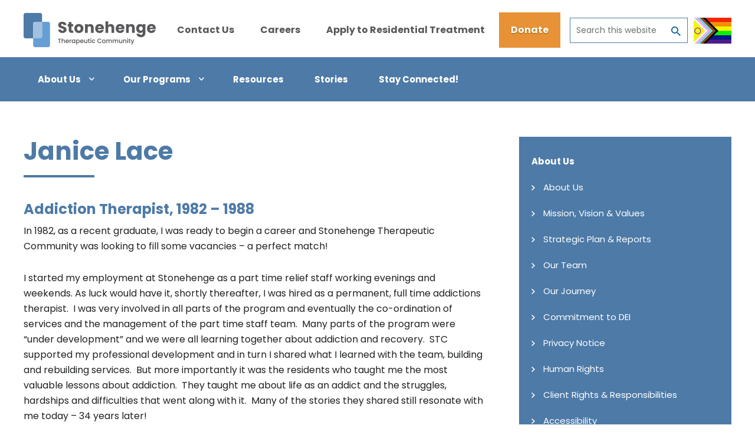

--- FILE ---
content_type: text/html; charset=UTF-8
request_url: https://stonehengetc.com/janice-lace/
body_size: 39310
content:
<!DOCTYPE html>
<html class="" lang="en-CA">
<head >
<meta charset="UTF-8">
<meta http-equiv="X-UA-Compatible" content="IE=edge">
<meta name="format-detection" content="telephone=no">
<meta name="viewport" content="width=device-width, initial-scale=1" />
<meta name='robots' content='index, follow, max-image-preview:large, max-snippet:-1, max-video-preview:-1' />

	<!-- This site is optimized with the Yoast SEO plugin v26.8 - https://yoast.com/product/yoast-seo-wordpress/ -->
	<link media="all" href="https://stonehengetc.com/wp-content/cache/autoptimize/css/autoptimize_63531f43b6a0df6c3aa7e973ade82821.css" rel="stylesheet"><style media="screen">.post-type-archive-product .wp-block-toolset-views-wpa-editor{width:100%}</style><title>Janice Lace - Stonehenge Therapeutic Community</title>
	<link rel="canonical" href="https://stonehengetc.com/janice-lace/" />
	<meta property="og:locale" content="en_US" />
	<meta property="og:type" content="article" />
	<meta property="og:title" content="Janice Lace - Stonehenge Therapeutic Community" />
	<meta property="og:description" content="Addiction Therapist, 1982 &#8211; 1988 In 1982, as a recent graduate, I was ready to begin a career and Stonehenge Therapeutic Community was looking to fill some vacancies – a perfect match! I started my employment at Stonehenge as a part time relief staff working evenings and weekends. As luck would have it, shortly thereafter,... Read More" />
	<meta property="og:url" content="https://stonehengetc.com/janice-lace/" />
	<meta property="og:site_name" content="Stonehenge Therapeutic Community" />
	<meta property="article:publisher" content="https://www.facebook.com/StonehengeTherapeuticCommunity" />
	<meta property="article:published_time" content="2017-10-05T15:33:37+00:00" />
	<meta property="article:modified_time" content="2017-10-05T15:34:18+00:00" />
	<meta name="author" content="Marc" />
	<meta name="twitter:card" content="summary_large_image" />
	<meta name="twitter:creator" content="@StonehengeTC" />
	<meta name="twitter:site" content="@StonehengeTC" />
	<meta name="twitter:label1" content="Written by" />
	<meta name="twitter:data1" content="Marc" />
	<meta name="twitter:label2" content="Est. reading time" />
	<meta name="twitter:data2" content="3 minutes" />
	<script type="application/ld+json" class="yoast-schema-graph">{"@context":"https://schema.org","@graph":[{"@type":"Article","@id":"https://stonehengetc.com/janice-lace/#article","isPartOf":{"@id":"https://stonehengetc.com/janice-lace/"},"author":{"name":"Marc","@id":"https://stonehengetc.com/#/schema/person/a181c85f9c9e41e6f646a907c1bb5c5f"},"headline":"Janice Lace","datePublished":"2017-10-05T15:33:37+00:00","dateModified":"2017-10-05T15:34:18+00:00","mainEntityOfPage":{"@id":"https://stonehengetc.com/janice-lace/"},"wordCount":506,"publisher":{"@id":"https://stonehengetc.com/#organization"},"articleSection":["Staff"],"inLanguage":"en-CA"},{"@type":"WebPage","@id":"https://stonehengetc.com/janice-lace/","url":"https://stonehengetc.com/janice-lace/","name":"Janice Lace - Stonehenge Therapeutic Community","isPartOf":{"@id":"https://stonehengetc.com/#website"},"datePublished":"2017-10-05T15:33:37+00:00","dateModified":"2017-10-05T15:34:18+00:00","breadcrumb":{"@id":"https://stonehengetc.com/janice-lace/#breadcrumb"},"inLanguage":"en-CA","potentialAction":[{"@type":"ReadAction","target":["https://stonehengetc.com/janice-lace/"]}]},{"@type":"BreadcrumbList","@id":"https://stonehengetc.com/janice-lace/#breadcrumb","itemListElement":[{"@type":"ListItem","position":1,"name":"Home","item":"https://stonehengetc.com/"},{"@type":"ListItem","position":2,"name":"Janice Lace"}]},{"@type":"WebSite","@id":"https://stonehengetc.com/#website","url":"https://stonehengetc.com/","name":"Stonehenge Therapeutic Community","description":"Support. Hope. Thrive.","publisher":{"@id":"https://stonehengetc.com/#organization"},"potentialAction":[{"@type":"SearchAction","target":{"@type":"EntryPoint","urlTemplate":"https://stonehengetc.com/?s={search_term_string}"},"query-input":{"@type":"PropertyValueSpecification","valueRequired":true,"valueName":"search_term_string"}}],"inLanguage":"en-CA"},{"@type":"Organization","@id":"https://stonehengetc.com/#organization","name":"Stonehenge Therapeutic Community","url":"https://stonehengetc.com/","logo":{"@type":"ImageObject","inLanguage":"en-CA","@id":"https://stonehengetc.com/#/schema/logo/image/","url":"https://stonehengetc.com/wp-content/uploads/stonehenge-logo.jpg","contentUrl":"https://stonehengetc.com/wp-content/uploads/stonehenge-logo.jpg","width":224,"height":62,"caption":"Stonehenge Therapeutic Community"},"image":{"@id":"https://stonehengetc.com/#/schema/logo/image/"},"sameAs":["https://www.facebook.com/StonehengeTherapeuticCommunity","https://x.com/StonehengeTC"]},{"@type":"Person","@id":"https://stonehengetc.com/#/schema/person/a181c85f9c9e41e6f646a907c1bb5c5f","name":"Marc","url":"https://stonehengetc.com/author/mdevos/"}]}</script>
	<!-- / Yoast SEO plugin. -->


<link rel='dns-prefetch' href='//fonts.googleapis.com' />
<link rel='dns-prefetch' href='//maxcdn.bootstrapcdn.com' />
<link rel="alternate" type="application/rss+xml" title="Stonehenge Therapeutic Community &raquo; Feed" href="https://stonehengetc.com/feed/" />
<link rel="alternate" type="application/rss+xml" title="Stonehenge Therapeutic Community &raquo; Comments Feed" href="https://stonehengetc.com/comments/feed/" />
<link rel="alternate" title="oEmbed (JSON)" type="application/json+oembed" href="https://stonehengetc.com/wp-json/oembed/1.0/embed?url=https%3A%2F%2Fstonehengetc.com%2Fjanice-lace%2F" />
<link rel="alternate" title="oEmbed (XML)" type="text/xml+oembed" href="https://stonehengetc.com/wp-json/oembed/1.0/embed?url=https%3A%2F%2Fstonehengetc.com%2Fjanice-lace%2F&#038;format=xml" />
		
		












<link rel='stylesheet' id='google-fonts-css' href='//fonts.googleapis.com/css2?family=Poppins:wght@400;700;900&#038;display=swap' type='text/css' media='all' />
<link rel='stylesheet' id='fontawesome-css' href='//maxcdn.bootstrapcdn.com/font-awesome/4.3.0/css/font-awesome.min.css?ver=4.3.0' type='text/css' media='all' />






<script type="text/javascript" src="https://stonehengetc.com/wp-content/plugins/toolset-blocks/vendor/toolset/common-es/public/toolset-common-es-frontend.js?ver=175000" id="toolset-common-es-frontend-js"></script>
<div id="fb-root"></div>
<script>(function(d, s, id) {
  var js, fjs = d.getElementsByTagName(s)[0];
  if (d.getElementById(id)) return;
  js = d.createElement(s); js.id = id;
  js.src = "//connect.facebook.net/en_US/sdk.js#xfbml=1&version=v2.7";
  fjs.parentNode.insertBefore(js, fjs);
}(document, 'script', 'facebook-jssdk'));</script>
<!-- Global site tag (gtag.js) - Google Analytics -->
<script async src="https://www.googletagmanager.com/gtag/js?id=G-0RW9491B8G"></script>
<script>
  window.dataLayer = window.dataLayer || [];
  function gtag(){dataLayer.push(arguments);}
  gtag('js', new Date());

  gtag('config', 'G-0RW9491B8G');
</script>

<link rel="stylesheet" href="https://d3n6by2snqaq74.cloudfront.net/forms/keela-forms.min.css" type="text/css">
<script async type="text/javascript" src="https://d3n6by2snqaq74.cloudfront.net/forms/keela-forms.min.js"></script>
<script async>window.Keela = { id: "rCatYh9FWRmJinpsF" };</script> <script> window.addEventListener("load",function(){ var c={script:false,link:false}; function ls(s) { if(!['script','link'].includes(s)||c[s]){return;}c[s]=true; var d=document,f=d.getElementsByTagName(s)[0],j=d.createElement(s); if(s==='script'){j.async=true;j.src='https://stonehengetc.com/wp-content/plugins/toolset-blocks/vendor/toolset/blocks/public/js/frontend.js?v=1.6.17';}else{ j.rel='stylesheet';j.href='https://stonehengetc.com/wp-content/plugins/toolset-blocks/vendor/toolset/blocks/public/css/style.css?v=1.6.17';} f.parentNode.insertBefore(j, f); }; function ex(){ls('script');ls('link')} window.addEventListener("scroll", ex, {once: true}); if (('IntersectionObserver' in window) && ('IntersectionObserverEntry' in window) && ('intersectionRatio' in window.IntersectionObserverEntry.prototype)) { var i = 0, fb = document.querySelectorAll("[class^='tb-']"), o = new IntersectionObserver(es => { es.forEach(e => { o.unobserve(e.target); if (e.intersectionRatio > 0) { ex();o.disconnect();}else{ i++;if(fb.length>i){o.observe(fb[i])}} }) }); if (fb.length) { o.observe(fb[i]) } } }) </script>
	<noscript>
		<link rel="stylesheet" href="https://stonehengetc.com/wp-content/plugins/toolset-blocks/vendor/toolset/blocks/public/css/style.css">
	</noscript><link rel="icon" href="https://stonehengetc.com/wp-content/uploads/cropped-stonehenge-fav-32x32.png" sizes="32x32" />
<link rel="icon" href="https://stonehengetc.com/wp-content/uploads/cropped-stonehenge-fav-192x192.png" sizes="192x192" />
<link rel="apple-touch-icon" href="https://stonehengetc.com/wp-content/uploads/cropped-stonehenge-fav-180x180.png" />
<meta name="msapplication-TileImage" content="https://stonehengetc.com/wp-content/uploads/cropped-stonehenge-fav-270x270.png" />
</head>
<body class="wp-singular post-template-default single single-post postid-849 single-format-standard wp-theme-genesis wp-child-theme-pwscratch header-image content-sidebar genesis-breadcrumbs-hidden genesis-footer-widgets-visible no-js" data-ajax_url="https://stonehengetc.com/wp-admin/admin-ajax.php"><div class="site-container"><ul class="genesis-skip-link"><li><a href="#genesis-nav-primary" class="screen-reader-shortcut"> Skip to primary navigation</a></li><li><a href="#genesis-content" class="screen-reader-shortcut"> Skip to main content</a></li><li><a href="#genesis-sidebar-primary" class="screen-reader-shortcut"> Skip to primary sidebar</a></li><li><a href="#genesis-footer-widgets" class="screen-reader-shortcut"> Skip to footer</a></li></ul><header class="site-header"><div class="wrap"><div class="title-area"><p class="site-title"><a href="https://stonehengetc.com/">Stonehenge Therapeutic Community</a></p></div><div class="widget-area header-widget-area"><section id="block-7" class="widget widget_block widget_media_image"><div class="widget-wrap">
<figure class="wp-block-image size-full"><img decoding="async" width="64" height="44" src="https://stonehengetc.com/wp-content/uploads/pride-flag.jpg" alt="" class="wp-image-3323"/></figure>
</div></section>
<section id="search-4" class="widget widget_search"><div class="widget-wrap"><form class="search-form" method="get" action="https://stonehengetc.com/"><label class="search-form-label screen-reader-text" for="searchform-1">Search this website</label><input class="search-form-input" type="search" name="s" id="searchform-1" placeholder="Search this website"><input class="search-form-submit" type="submit" value="Search"><meta content="https://stonehengetc.com/?s={s}"></form></div></section>
<section id="text-15" class="widget widget_text"><div class="widget-wrap">			<div class="textwidget"><ul>
<li><a href="https://stonehengetc.com/contact-us/">Contact Us</a></li>
<li><a href="https://stonehengetc.com/about-stonehenge/careers/">Careers</a></li>
<li><a href="https://stonehengetc.com/our-programs/residential-services/application-process/">Apply to Residential Treatment</a></li>
<li><a href="https://stonehengetc.com/donate/">Donate</a></li>
</ul>
</div>
		</div></section>
</div></div></header><nav class="nav-primary" aria-label="Main" id="genesis-nav-primary"><div class="wrap"><ul id="menu-main-menu" class="menu genesis-nav-menu menu-primary js-superfish"><li id="menu-item-2893" class="menu-item menu-item-type-custom menu-item-object-custom menu-item-has-children menu-item-2893"><a href="#"><span >About Us</span></a>
<ul class="sub-menu">
	<li id="menu-item-299" class="menu-item menu-item-type-post_type menu-item-object-page menu-item-299"><a href="https://stonehengetc.com/about-stonehenge/"><span >About Us</span></a></li>
	<li id="menu-item-300" class="menu-item menu-item-type-post_type menu-item-object-page menu-item-300"><a href="https://stonehengetc.com/about-stonehenge/missionvisionvalues/"><span >Mission, Vision &#038; Values</span></a></li>
	<li id="menu-item-1664" class="menu-item menu-item-type-post_type menu-item-object-page menu-item-1664"><a href="https://stonehengetc.com/strategic-plan/"><span >Strategic Plan &#038; Reports</span></a></li>
	<li id="menu-item-668" class="menu-item menu-item-type-post_type menu-item-object-page menu-item-668"><a href="https://stonehengetc.com/about-stonehenge/our-team/"><span >Our Team</span></a></li>
	<li id="menu-item-346" class="menu-item menu-item-type-post_type menu-item-object-page menu-item-346"><a href="https://stonehengetc.com/about-stonehenge/our-journey/"><span >Our Journey</span></a></li>
	<li id="menu-item-3305" class="menu-item menu-item-type-post_type menu-item-object-page menu-item-3305"><a href="https://stonehengetc.com/about-stonehenge/commitment-to-dei/"><span >Commitment to DEI</span></a></li>
	<li id="menu-item-315" class="menu-item menu-item-type-post_type menu-item-object-page menu-item-315"><a href="https://stonehengetc.com/about-stonehenge/privacy-notice/"><span >Privacy Notice</span></a></li>
	<li id="menu-item-314" class="menu-item menu-item-type-post_type menu-item-object-page menu-item-314"><a href="https://stonehengetc.com/about-stonehenge/human-rights/"><span >Human Rights</span></a></li>
	<li id="menu-item-316" class="menu-item menu-item-type-post_type menu-item-object-page menu-item-316"><a href="https://stonehengetc.com/about-stonehenge/client-rights-responsibilities/"><span >Client Rights &#038; Responsibilities</span></a></li>
	<li id="menu-item-1048" class="menu-item menu-item-type-post_type menu-item-object-page menu-item-1048"><a href="https://stonehengetc.com/accessibility/"><span >Accessibility</span></a></li>
	<li id="menu-item-3208" class="menu-item menu-item-type-post_type menu-item-object-page menu-item-3208"><a href="https://stonehengetc.com/about-stonehenge/board-of-directors/"><span >Board of Directors</span></a></li>
</ul>
</li>
<li id="menu-item-2894" class="menu-item menu-item-type-custom menu-item-object-custom menu-item-has-children menu-item-2894"><a href="#"><span >Our Programs</span></a>
<ul class="sub-menu">
	<li id="menu-item-2806" class="menu-item menu-item-type-post_type menu-item-object-page menu-item-2806"><a href="https://stonehengetc.com/our-programs/"><span >Our Four Pillars of Service</span></a></li>
	<li id="menu-item-2809" class="menu-item menu-item-type-post_type menu-item-object-page menu-item-2809"><a href="https://stonehengetc.com/our-programs/addiction-medicine-withdrawal/"><span >Addiction Medicine &amp; Withdrawal</span></a></li>
	<li id="menu-item-2807" class="menu-item menu-item-type-post_type menu-item-object-page menu-item-2807"><a href="https://stonehengetc.com/our-programs/integrated-support-justice/"><span >Integrated Support &#038; Justice</span></a></li>
	<li id="menu-item-2810" class="menu-item menu-item-type-post_type menu-item-object-page menu-item-2810"><a href="https://stonehengetc.com/our-programs/residential-services/"><span >Residential Services</span></a></li>
	<li id="menu-item-2808" class="menu-item menu-item-type-post_type menu-item-object-page menu-item-2808"><a href="https://stonehengetc.com/our-programs/supportive-housing/"><span >Supportive Housing</span></a></li>
</ul>
</li>
<li id="menu-item-344" class="menu-item menu-item-type-post_type menu-item-object-page menu-item-344"><a href="https://stonehengetc.com/resources/"><span >Resources</span></a></li>
<li id="menu-item-778" class="menu-item menu-item-type-post_type menu-item-object-page menu-item-778"><a href="https://stonehengetc.com/stories/"><span >Stories</span></a></li>
<li id="menu-item-3005" class="menu-item menu-item-type-post_type menu-item-object-page menu-item-3005"><a href="https://stonehengetc.com/stay-connected/"><span >Stay Connected!</span></a></li>
</ul></div></nav><div class="site-inner"><div class="content-sidebar-wrap"><main class="content" id="genesis-content"><article class="post-849 post type-post status-publish format-standard category-staff entry" aria-label="Janice Lace"><header class="entry-header"><h1 class="entry-title">Janice Lace</h1>
<p class="entry-meta"><time class="entry-time">October 5, 2017</time>  <span class="entry-categories"> - <a href="https://stonehengetc.com/category/stories/staff/" rel="category tag">Staff</a></span>  </p></header><div class="entry-content"><h4>Addiction Therapist, 1982 &#8211; 1988</h4>
<p>In 1982, as a recent graduate, I was ready to begin a career and Stonehenge Therapeutic Community was looking to fill some vacancies – a perfect match!</p>
<p>I started my employment at Stonehenge as a part time relief staff working evenings and weekends. As luck would have it, shortly thereafter, I was hired as a permanent, full time addictions therapist.  I was very involved in all parts of the program and eventually the co-ordination of services and the management of the part time staff team.  Many parts of the program were “under development” and we were all learning together about addiction and recovery.  STC supported my professional development and in turn I shared what I learned with the team, building and rebuilding services.  But more importantly it was the residents who taught me the most valuable lessons about addiction.  They taught me about life as an addict and the struggles, hardships and difficulties that went along with it.  Many of the stories they shared still resonate with me today – 34 years later!</p>
<p>Stonehenge in 1982 was not an easy program or a quick fix. Residents were separated from family, friends and sometimes children for months and years at a time. When I think back, their determination is a source of inspiration.  Although there were daily trials and tribulations, I also remember lots of laughter and fun.  My memory of STC residents is that they were an assorted collection of men and women who were intelligent and creative, often very funny and striving to live a happy life.</p>
<p>After leaving Stonehenge, I went on to have a long and successful career. STC qualified me for my next steps. I had knowledge and experience for sure but I had also developed personally.  I understood the importance of challenging addiction with an honest and upfront approach in combination with empathy and compassion.  After Stonehenge, I joined the Addiction Program of the Homewood Health Centre.  I started as a frontline clinician participating on an interdisciplinary team.  In a few years, I became a Program Manager and for the last 20 years I have been involved with administration overseeing budget submissions, HR activities and continuous quality improvement.  Today I am the Director of Operations involved in all aspects of the operation of the Health Centre. In addition, for the past 15 years I have been a surveyor with Accreditation Canada supporting the evaluation of mental health and addiction programs across the country.  My experience at Stonehenge has been a constant benefit to me.</p>
<p>When I think about the 6 years I spent with the residents and team at Stonehenge, I feel that I was incredibly lucky. I was part of something very unique and meaningful.  I will always be grateful for the opportunity.  I learned about the heartbreak of addiction and the possibility of recovery.  I witnessed countless examples of courage, hope, triumph and the resilience of the human spirit.</p>
<p>I wish STC &#8211; the staff, board, volunteers and the residents &#8211; 45 more years of continued success!</p>
<p>Congratulations and best wishes to all!</p>
</div><footer class="entry-footer"></footer></article></main><aside class="sidebar sidebar-primary widget-area" aria-label="Primary Sidebar" id="genesis-sidebar-primary"><h2 class="genesis-sidebar-title screen-reader-text">Primary Sidebar</h2><section id="nav_menu-4" class="widget widget_nav_menu"><div class="widget-wrap"><div class="menu-main-menu-container"><ul id="menu-main-menu-1" class="menu"><li class="menu-item menu-item-type-custom menu-item-object-custom menu-item-has-children menu-item-2893"><a href="#">About Us</a>
<ul class="sub-menu">
	<li class="menu-item menu-item-type-post_type menu-item-object-page menu-item-299"><a href="https://stonehengetc.com/about-stonehenge/">About Us</a></li>
	<li class="menu-item menu-item-type-post_type menu-item-object-page menu-item-300"><a href="https://stonehengetc.com/about-stonehenge/missionvisionvalues/">Mission, Vision &#038; Values</a></li>
	<li class="menu-item menu-item-type-post_type menu-item-object-page menu-item-1664"><a href="https://stonehengetc.com/strategic-plan/">Strategic Plan &#038; Reports</a></li>
	<li class="menu-item menu-item-type-post_type menu-item-object-page menu-item-668"><a href="https://stonehengetc.com/about-stonehenge/our-team/">Our Team</a></li>
	<li class="menu-item menu-item-type-post_type menu-item-object-page menu-item-346"><a href="https://stonehengetc.com/about-stonehenge/our-journey/">Our Journey</a></li>
	<li class="menu-item menu-item-type-post_type menu-item-object-page menu-item-3305"><a href="https://stonehengetc.com/about-stonehenge/commitment-to-dei/">Commitment to DEI</a></li>
	<li class="menu-item menu-item-type-post_type menu-item-object-page menu-item-315"><a href="https://stonehengetc.com/about-stonehenge/privacy-notice/">Privacy Notice</a></li>
	<li class="menu-item menu-item-type-post_type menu-item-object-page menu-item-314"><a href="https://stonehengetc.com/about-stonehenge/human-rights/">Human Rights</a></li>
	<li class="menu-item menu-item-type-post_type menu-item-object-page menu-item-316"><a href="https://stonehengetc.com/about-stonehenge/client-rights-responsibilities/">Client Rights &#038; Responsibilities</a></li>
	<li class="menu-item menu-item-type-post_type menu-item-object-page menu-item-1048"><a href="https://stonehengetc.com/accessibility/">Accessibility</a></li>
	<li class="menu-item menu-item-type-post_type menu-item-object-page menu-item-3208"><a href="https://stonehengetc.com/about-stonehenge/board-of-directors/">Board of Directors</a></li>
</ul>
</li>
<li class="menu-item menu-item-type-custom menu-item-object-custom menu-item-has-children menu-item-2894"><a href="#">Our Programs</a>
<ul class="sub-menu">
	<li class="menu-item menu-item-type-post_type menu-item-object-page menu-item-2806"><a href="https://stonehengetc.com/our-programs/">Our Four Pillars of Service</a></li>
	<li class="menu-item menu-item-type-post_type menu-item-object-page menu-item-has-children menu-item-2809"><a href="https://stonehengetc.com/our-programs/addiction-medicine-withdrawal/">Addiction Medicine &amp; Withdrawal</a>
	<ul class="sub-menu">
		<li id="menu-item-2820" class="menu-item menu-item-type-post_type menu-item-object-page menu-item-2820"><a href="https://stonehengetc.com/our-programs/addiction-medicine-withdrawal/withdrawal-support-service/">Community Withdrawal Support Service (CWSS)</a></li>
		<li id="menu-item-2821" class="menu-item menu-item-type-post_type menu-item-object-page menu-item-2821"><a href="https://stonehengetc.com/our-programs/addiction-medicine-withdrawal/rapid-access-addiction-clinic-raac/">Rapid Access Addiction Medicine Clinics (RAAM)</a></li>
		<li id="menu-item-2822" class="menu-item menu-item-type-post_type menu-item-object-page menu-item-2822"><a href="https://stonehengetc.com/our-programs/addiction-medicine-withdrawal/rural-wellington-addiction-services-rwas/">Rural Wellington Addiction Services (RWAS)</a></li>
	</ul>
</li>
	<li class="menu-item menu-item-type-post_type menu-item-object-page menu-item-has-children menu-item-2807"><a href="https://stonehengetc.com/our-programs/integrated-support-justice/">Integrated Support &#038; Justice</a>
	<ul class="sub-menu">
		<li id="menu-item-2824" class="menu-item menu-item-type-post_type menu-item-object-page menu-item-2824"><a href="https://stonehengetc.com/our-programs/integrated-support-justice/addiction-counselling-community-justice-program-accj/">Addiction Counselling – Community Justice Program (ACCJ)</a></li>
		<li id="menu-item-2825" class="menu-item menu-item-type-post_type menu-item-object-page menu-item-2825"><a href="https://stonehengetc.com/our-programs/integrated-support-justice/addiction-court-support/">Addiction Court Support</a></li>
		<li id="menu-item-2826" class="menu-item menu-item-type-post_type menu-item-object-page menu-item-2826"><a href="https://stonehengetc.com/our-programs/integrated-support-justice/specialized-addiction-support-coordination/">Addiction Support Coordination (ASC)</a></li>
		<li id="menu-item-3457" class="menu-item menu-item-type-post_type menu-item-object-page menu-item-3457"><a href="https://stonehengetc.com/overview-of-stonehenge-programs/community-services-programs/lets-grow-together-program/">Let’s Grow Together Program</a></li>
		<li id="menu-item-2827" class="menu-item menu-item-type-post_type menu-item-object-page menu-item-2827"><a href="https://stonehengetc.com/our-programs/integrated-support-justice/peer-2-peer-overdose-response/">Peer2Peer Overdose Response</a></li>
	</ul>
</li>
	<li class="menu-item menu-item-type-post_type menu-item-object-page menu-item-has-children menu-item-2810"><a href="https://stonehengetc.com/our-programs/residential-services/">Residential Services</a>
	<ul class="sub-menu">
		<li id="menu-item-2836" class="menu-item menu-item-type-post_type menu-item-object-page menu-item-2836"><a href="https://stonehengetc.com/our-programs/residential-services/available-residential-programs/">Additional Residential Programs</a></li>
		<li id="menu-item-2837" class="menu-item menu-item-type-post_type menu-item-object-page menu-item-2837"><a href="https://stonehengetc.com/our-programs/residential-services/admission-guidelines/">Admission Guidelines</a></li>
		<li id="menu-item-2838" class="menu-item menu-item-type-post_type menu-item-object-page menu-item-2838"><a href="https://stonehengetc.com/our-programs/residential-services/belongings/">Belongings</a></li>
		<li id="menu-item-2839" class="menu-item menu-item-type-post_type menu-item-object-page menu-item-2839"><a href="https://stonehengetc.com/our-programs/residential-services/application-process/">Residential Application Process</a></li>
		<li id="menu-item-2840" class="menu-item menu-item-type-post_type menu-item-object-page menu-item-2840"><a href="https://stonehengetc.com/our-programs/residential-services/treatment-assessment-process/">Treatment Assessment Process</a></li>
	</ul>
</li>
	<li class="menu-item menu-item-type-post_type menu-item-object-page menu-item-has-children menu-item-2808"><a href="https://stonehengetc.com/our-programs/supportive-housing/">Supportive Housing</a>
	<ul class="sub-menu">
		<li id="menu-item-3084" class="menu-item menu-item-type-post_type menu-item-object-page menu-item-3084"><a href="https://stonehengetc.com/our-programs/supportive-housing/transitional-supportive-addiction-mental-health-housing/">Transitional Supportive Addiction &amp; Mental Health Housing</a></li>
		<li id="menu-item-3079" class="menu-item menu-item-type-post_type menu-item-object-page menu-item-3079"><a href="https://stonehengetc.com/our-programs/supportive-housing/long-term-supportive-addiction-mental-health-housing/">Long-term Supportive Addiction &amp; Mental Health Housing</a></li>
		<li id="menu-item-3121" class="menu-item menu-item-type-post_type menu-item-object-page menu-item-3121"><a href="https://stonehengetc.com/our-programs/supportive-housing/permanent-supportive-addiction-mental-health-housing/">Permanent Supportive Addiction &amp; Mental Health Housing</a></li>
		<li id="menu-item-3080" class="menu-item menu-item-type-post_type menu-item-object-page menu-item-3080"><a href="https://stonehengetc.com/our-programs/supportive-housing/safe-beds/">Safe Beds</a></li>
	</ul>
</li>
</ul>
</li>
<li class="menu-item menu-item-type-post_type menu-item-object-page menu-item-344"><a href="https://stonehengetc.com/resources/">Resources</a></li>
<li class="menu-item menu-item-type-post_type menu-item-object-page menu-item-778"><a href="https://stonehengetc.com/stories/">Stories</a></li>
<li class="menu-item menu-item-type-post_type menu-item-object-page menu-item-3005"><a href="https://stonehengetc.com/stay-connected/">Stay Connected!</a></li>
</ul></div></div></section>
<section id="text-5" class="widget widget_text"><div class="widget-wrap"><h3 class="widgettitle widget-title">Find Us On Facebook</h3>
			<div class="textwidget"><div class="fb-page" data-href="https://www.facebook.com/StonehengeTherapeuticCommunity/" data-tabs="timeline" data-width="360" data-small-header="false" data-adapt-container-width="true" data-hide-cover="false" data-show-facepile="false"></div>
</div>
		</div></section>
<section id="text-16" class="widget widget_text"><div class="widget-wrap"><h3 class="widgettitle widget-title">Recent Tweets</h3>
			<div class="textwidget"><p><a href="https://twitter.com/StonehengeTC" target="_blank">https://twitter.com/StonehengeTC</a></p>
</div>
		</div></section>
</aside></div></div><div class="footer-widgets" id="genesis-footer-widgets"><h2 class="genesis-sidebar-title screen-reader-text">Footer</h2><div class="wrap"><div class="widget-area footer-widgets-1 footer-widget-area"><section id="media_image-2" class="widget widget_media_image"><div class="widget-wrap"><img width="86" height="111" src="https://stonehengetc.com/wp-content/uploads/footer-logo.png" class="image wp-image-2334  attachment-full size-full" alt="" style="max-width: 100%; height: auto;" decoding="async" loading="lazy" /></div></section>
<section id="nav_menu-2" class="widget widget_nav_menu"><div class="widget-wrap"><div class="menu-footer-menu-container"><ul id="menu-footer-menu" class="menu"><li id="menu-item-318" class="menu-item menu-item-type-post_type menu-item-object-page menu-item-318"><a href="https://stonehengetc.com/about-stonehenge/">About Us</a></li>
<li id="menu-item-321" class="menu-item menu-item-type-post_type menu-item-object-page menu-item-321"><a href="https://stonehengetc.com/overview-of-stonehenge-programs/">Our Programs</a></li>
<li id="menu-item-343" class="menu-item menu-item-type-post_type menu-item-object-page menu-item-343"><a href="https://stonehengetc.com/resources/">Resources</a></li>
<li id="menu-item-322" class="menu-item menu-item-type-post_type menu-item-object-page menu-item-322"><a href="https://stonehengetc.com/?page_id=247">Training</a></li>
<li id="menu-item-319" class="menu-item menu-item-type-post_type menu-item-object-page menu-item-319"><a href="https://stonehengetc.com/contact-us/">Contact Us</a></li>
<li id="menu-item-323" class="menu-item menu-item-type-post_type menu-item-object-page menu-item-323"><a href="https://stonehengetc.com/about-stonehenge/careers/">Careers at Stonehenge</a></li>
<li id="menu-item-320" class="menu-item menu-item-type-post_type menu-item-object-page menu-item-320"><a href="https://stonehengetc.com/donate/">Donate</a></li>
</ul></div></div></section>
</div><div class="widget-area footer-widgets-2 footer-widget-area"><section id="text-4" class="widget widget_text"><div class="widget-wrap"><h3 class="widgettitle widget-title">Where We Are</h3>
			<div class="textwidget"><p>Stonehenge Therapeutic Community<br />
60 Westwood Road<br />
Guelph, ON  N1H 7X3 Canada</p>
</div>
		</div></section>
<section id="text-6" class="widget widget_text"><div class="widget-wrap"><h3 class="widgettitle widget-title">Contact Us</h3>
			<div class="textwidget"><p><strong>Call: </strong>(519) 837-1470<br />
<strong>Fax:</strong>  (519) 837-3232<br />
<strong>Email:</strong> <a href="mailto:info@stonehengetc.com">info@stonehengetc.com</a></p>
<p><strong>Charitable Number:</strong> 108033689 RR 0001</p>
</div>
		</div></section>
</div><div class="widget-area footer-widgets-3 footer-widget-area"><section id="block-6" class="widget widget_block"><div class="widget-wrap"><iframe loading="lazy" style="border: 0;" src="https://www.google.com/maps/embed?pb=!1m14!1m8!1m3!1d11570.019820601126!2d-80.276145!3d43.533515!3m2!1i1024!2i768!4f13.1!3m3!1m2!1s0x0%3A0x7e47ae4cfdb5ad9e!2sStonehenge+Therapeutic+Community!5e0!3m2!1sen!2sca!4v1499173323999" width="500" height="150" frameborder="0" allowfullscreen=""></iframe></div></section>
<section id="block-5" class="widget widget_block widget_text"><div class="widget-wrap">
<p><em>Guelph is situated on the ancestral homelands of the Anishinaabek and Chonnonton peoples; it is now the territory of the Mississaugas of the Credit First Nation. We vow to uphold our responsibilities as settlers and uninvited guests to honour, renew, and consistently sustain the values and relationships outlined in all treaties, including Treaty No. 3, Two Row Wampum, and Dish with One Spoon.</em></p>
</div></section>
</div></div></div><footer class="site-footer"><div class="wrap"><p>Copyright &#x000A9;&nbsp;2026 Stonehenge Therapeutic Community <span><a href="http://peaceworks.ca/built-by" target="_blank" rel="nofollow"><img src="//peaceworks.ca/files/images/logo/built-by_white.png" alt="Built by PeaceWorks"></a></span></p></div></footer></div><script type="speculationrules">
{"prefetch":[{"source":"document","where":{"and":[{"href_matches":"/*"},{"not":{"href_matches":["/wp-*.php","/wp-admin/*","/wp-content/uploads/*","/wp-content/*","/wp-content/plugins/*","/wp-content/themes/pwscratch/*","/wp-content/themes/genesis/*","/*\\?(.+)"]}},{"not":{"selector_matches":"a[rel~=\"nofollow\"]"}},{"not":{"selector_matches":".no-prefetch, .no-prefetch a"}}]},"eagerness":"conservative"}]}
</script>
<script type="text/javascript" src="https://stonehengetc.com/wp-content/themes/pwscratch/js/scripts.js" id="pwscratch-js"></script>
<script type="text/javascript" src="//cdn.jsdelivr.net/jquery/2.2.4/jquery.js" id="jquery-js"></script>
<script type="text/javascript" id="pwscratch-responsive-menu-js-extra">
/* <![CDATA[ */
var pwscratch = {"mainMenu":"Menu","subMenu":"Menu"};
//# sourceURL=pwscratch-responsive-menu-js-extra
/* ]]> */
</script>
<script type="text/javascript" src="https://stonehengetc.com/wp-content/themes/pwscratch/js/responsive-menu.js?ver=1.0.0" id="pwscratch-responsive-menu-js"></script>
<script type="text/javascript" src="https://stonehengetc.com/wp-content/plugins/cyclone-slider-2/libs/cycle2/jquery.cycle2.min.js?ver=3.2.0" id="jquery-cycle2-js"></script>
<script type="text/javascript" src="https://stonehengetc.com/wp-content/plugins/cyclone-slider-2/libs/cycle2/jquery.cycle2.carousel.min.js?ver=3.2.0" id="jquery-cycle2-carousel-js"></script>
<script type="text/javascript" src="https://stonehengetc.com/wp-content/plugins/cyclone-slider-2/libs/cycle2/jquery.cycle2.swipe.min.js?ver=3.2.0" id="jquery-cycle2-swipe-js"></script>
<script type="text/javascript" src="https://stonehengetc.com/wp-content/plugins/cyclone-slider-2/libs/cycle2/jquery.cycle2.tile.min.js?ver=3.2.0" id="jquery-cycle2-tile-js"></script>
<script type="text/javascript" src="https://stonehengetc.com/wp-content/plugins/cyclone-slider-2/libs/cycle2/jquery.cycle2.video.min.js?ver=3.2.0" id="jquery-cycle2-video-js"></script>
<script type="text/javascript" src="https://stonehengetc.com/wp-content/plugins/cyclone-slider-2/templates/dark/script.js?ver=3.2.0" id="cyclone-template-script-dark-0-js"></script>
<script type="text/javascript" src="https://stonehengetc.com/wp-content/plugins/cyclone-slider-2/templates/thumbnails/script.js?ver=3.2.0" id="cyclone-template-script-thumbnails-0-js"></script>
<script type="text/javascript" src="https://stonehengetc.com/wp-content/plugins/cyclone-slider-2/libs/vimeo-player-js/player.js?ver=3.2.0" id="vimeo-player-js-js"></script>
<script type="text/javascript" src="https://stonehengetc.com/wp-content/plugins/cyclone-slider-2/js/client.js?ver=3.2.0" id="cyclone-client-js"></script>
<script id="wp-emoji-settings" type="application/json">
{"baseUrl":"https://s.w.org/images/core/emoji/17.0.2/72x72/","ext":".png","svgUrl":"https://s.w.org/images/core/emoji/17.0.2/svg/","svgExt":".svg","source":{"concatemoji":"https://stonehengetc.com/wp-includes/js/wp-emoji-release.min.js?ver=b330b4f99a367d19c861a407654646ca"}}
</script>
<script type="module">
/* <![CDATA[ */
/*! This file is auto-generated */
const a=JSON.parse(document.getElementById("wp-emoji-settings").textContent),o=(window._wpemojiSettings=a,"wpEmojiSettingsSupports"),s=["flag","emoji"];function i(e){try{var t={supportTests:e,timestamp:(new Date).valueOf()};sessionStorage.setItem(o,JSON.stringify(t))}catch(e){}}function c(e,t,n){e.clearRect(0,0,e.canvas.width,e.canvas.height),e.fillText(t,0,0);t=new Uint32Array(e.getImageData(0,0,e.canvas.width,e.canvas.height).data);e.clearRect(0,0,e.canvas.width,e.canvas.height),e.fillText(n,0,0);const a=new Uint32Array(e.getImageData(0,0,e.canvas.width,e.canvas.height).data);return t.every((e,t)=>e===a[t])}function p(e,t){e.clearRect(0,0,e.canvas.width,e.canvas.height),e.fillText(t,0,0);var n=e.getImageData(16,16,1,1);for(let e=0;e<n.data.length;e++)if(0!==n.data[e])return!1;return!0}function u(e,t,n,a){switch(t){case"flag":return n(e,"\ud83c\udff3\ufe0f\u200d\u26a7\ufe0f","\ud83c\udff3\ufe0f\u200b\u26a7\ufe0f")?!1:!n(e,"\ud83c\udde8\ud83c\uddf6","\ud83c\udde8\u200b\ud83c\uddf6")&&!n(e,"\ud83c\udff4\udb40\udc67\udb40\udc62\udb40\udc65\udb40\udc6e\udb40\udc67\udb40\udc7f","\ud83c\udff4\u200b\udb40\udc67\u200b\udb40\udc62\u200b\udb40\udc65\u200b\udb40\udc6e\u200b\udb40\udc67\u200b\udb40\udc7f");case"emoji":return!a(e,"\ud83e\u1fac8")}return!1}function f(e,t,n,a){let r;const o=(r="undefined"!=typeof WorkerGlobalScope&&self instanceof WorkerGlobalScope?new OffscreenCanvas(300,150):document.createElement("canvas")).getContext("2d",{willReadFrequently:!0}),s=(o.textBaseline="top",o.font="600 32px Arial",{});return e.forEach(e=>{s[e]=t(o,e,n,a)}),s}function r(e){var t=document.createElement("script");t.src=e,t.defer=!0,document.head.appendChild(t)}a.supports={everything:!0,everythingExceptFlag:!0},new Promise(t=>{let n=function(){try{var e=JSON.parse(sessionStorage.getItem(o));if("object"==typeof e&&"number"==typeof e.timestamp&&(new Date).valueOf()<e.timestamp+604800&&"object"==typeof e.supportTests)return e.supportTests}catch(e){}return null}();if(!n){if("undefined"!=typeof Worker&&"undefined"!=typeof OffscreenCanvas&&"undefined"!=typeof URL&&URL.createObjectURL&&"undefined"!=typeof Blob)try{var e="postMessage("+f.toString()+"("+[JSON.stringify(s),u.toString(),c.toString(),p.toString()].join(",")+"));",a=new Blob([e],{type:"text/javascript"});const r=new Worker(URL.createObjectURL(a),{name:"wpTestEmojiSupports"});return void(r.onmessage=e=>{i(n=e.data),r.terminate(),t(n)})}catch(e){}i(n=f(s,u,c,p))}t(n)}).then(e=>{for(const n in e)a.supports[n]=e[n],a.supports.everything=a.supports.everything&&a.supports[n],"flag"!==n&&(a.supports.everythingExceptFlag=a.supports.everythingExceptFlag&&a.supports[n]);var t;a.supports.everythingExceptFlag=a.supports.everythingExceptFlag&&!a.supports.flag,a.supports.everything||((t=a.source||{}).concatemoji?r(t.concatemoji):t.wpemoji&&t.twemoji&&(r(t.twemoji),r(t.wpemoji)))});
//# sourceURL=https://stonehengetc.com/wp-includes/js/wp-emoji-loader.min.js
/* ]]> */
</script>
</body></html>


--- FILE ---
content_type: application/javascript
request_url: https://stonehengetc.com/wp-content/themes/pwscratch/js/scripts.js
body_size: 120
content:
(function() {
	'use strict';

	// Remove the 'no-js' <body> class
	document.body.classList.remove('no-js');

})();